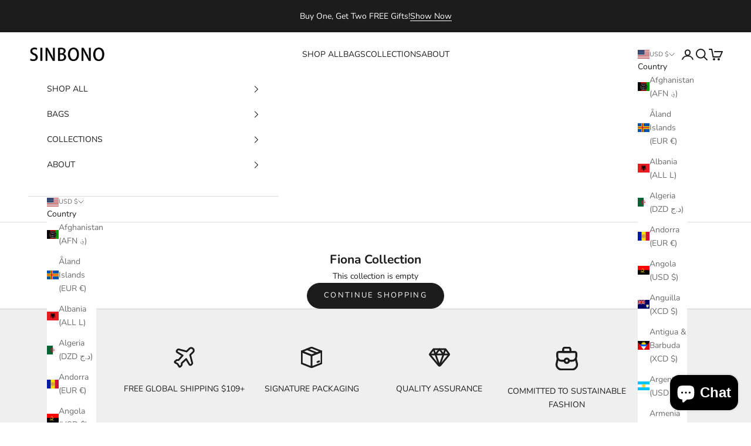

--- FILE ---
content_type: text/javascript; charset=utf-8
request_url: https://www.sinbono.com/products/ramona-top-handle-crossbody-bag-ivory.js
body_size: 877
content:
{"id":8899141107932,"title":"Ramona Top Handle Crossbody Bag - Ivory","handle":"ramona-top-handle-crossbody-bag-ivory","description":"\u003cul\u003e\n\u003cli style=\"text-align: left;\"\u003eMajor Material: Vegan Leather + Recycled Plastic Bottles\u003c\/li\u003e\n\u003cli\u003eLeather Type:  Faux Suede Leather\u003c\/li\u003e\n\u003cli\u003eSilhouette: Handle Crossbody Bag\u003c\/li\u003e\n\u003cli\u003eDisclosure: Hardware lock Closure\u003c\/li\u003e\n\u003cli\u003eHandle Strap: Undetachable Leater Strap (Unadjustable)\u003c\/li\u003e\n\u003cli\u003eShoulder Strap: Detachable Leater Strap (Adjustable)\u003cbr\u003e\n\u003c\/li\u003e\n\u003cli\u003eHardware: Silver Hardware\u003c\/li\u003e\n\u003cli\u003eLining Material：Faux Suede Lining\u003c\/li\u003e\n\u003cli\u003eBag Dimensions:  10.24'' W x 6.69'' D x 7.87'' H (26cm x 17cm x 20cm)\u003c\/li\u003e\n\u003cli\u003eHandle Drop:   4.53''  (11.5cm) \u003cbr\u003e\n\u003c\/li\u003e\n\u003cli\u003eShoulder Drop:  18.9''-23.23''  (48-59cm) \u003cbr\u003e\n\u003c\/li\u003e\n\u003c\/ul\u003e","published_at":"2025-02-21T11:00:05+08:00","created_at":"2025-02-21T10:09:35+08:00","vendor":"SINBONO","type":"2T34","tags":["categories_best sellers","categories_crossbody bag","categories_new in","categories_satchel bag","collections_Ramona Bag"],"price":10900,"price_min":10900,"price_max":10900,"available":true,"price_varies":false,"compare_at_price":11900,"compare_at_price_min":11900,"compare_at_price_max":11900,"compare_at_price_varies":false,"variants":[{"id":46296630198492,"title":"Default Title","option1":"Default Title","option2":null,"option3":null,"sku":"2T34-1","requires_shipping":true,"taxable":true,"featured_image":null,"available":true,"name":"Ramona Top Handle Crossbody Bag - Ivory","public_title":null,"options":["Default Title"],"price":10900,"weight":0,"compare_at_price":11900,"inventory_management":"shopify","barcode":"6974723456007","requires_selling_plan":false,"selling_plan_allocations":[]}],"images":["\/\/cdn.shopify.com\/s\/files\/1\/0440\/5585\/5268\/files\/RamonaTopHandleCrossbodyBag-Ivory_2.jpg?v=1765416001","\/\/cdn.shopify.com\/s\/files\/1\/0440\/5585\/5268\/files\/RamonaTopHandleCrossbodyBag-Ivory_3.jpg?v=1765416001","\/\/cdn.shopify.com\/s\/files\/1\/0440\/5585\/5268\/files\/RamonaTopHandleCrossbodyBag-Ivory_6.jpg?v=1765416001","\/\/cdn.shopify.com\/s\/files\/1\/0440\/5585\/5268\/files\/RamonaTopHandleCrossbodyBag-Ivory_4.jpg?v=1758093582","\/\/cdn.shopify.com\/s\/files\/1\/0440\/5585\/5268\/files\/RamonaTopHandleCrossbodyBag-Ivory_1.jpg?v=1758093582","\/\/cdn.shopify.com\/s\/files\/1\/0440\/5585\/5268\/files\/RamonaTopHandleCrossbodyBag-Ivory_7.jpg?v=1758093582","\/\/cdn.shopify.com\/s\/files\/1\/0440\/5585\/5268\/files\/RamonaTopHandleCrossbodyBag-Ivory_8.jpg?v=1758093582","\/\/cdn.shopify.com\/s\/files\/1\/0440\/5585\/5268\/files\/RamonaTopHandleCrossbodyBag-Ivory_5.jpg?v=1758093582"],"featured_image":"\/\/cdn.shopify.com\/s\/files\/1\/0440\/5585\/5268\/files\/RamonaTopHandleCrossbodyBag-Ivory_2.jpg?v=1765416001","options":[{"name":"Title","position":1,"values":["Default Title"]}],"url":"\/products\/ramona-top-handle-crossbody-bag-ivory","media":[{"alt":"Ramona Top Handle Crossbody Bag in Ivory Vegan Leather - Front View","id":35612817621212,"position":1,"preview_image":{"aspect_ratio":0.75,"height":2333,"width":1750,"src":"https:\/\/cdn.shopify.com\/s\/files\/1\/0440\/5585\/5268\/files\/RamonaTopHandleCrossbodyBag-Ivory_2.jpg?v=1765416001"},"aspect_ratio":0.75,"height":2333,"media_type":"image","src":"https:\/\/cdn.shopify.com\/s\/files\/1\/0440\/5585\/5268\/files\/RamonaTopHandleCrossbodyBag-Ivory_2.jpg?v=1765416001","width":1750},{"alt":"Ramona Top Handle Crossbody Bag in Ivory Vegan Leather - Side Angle","id":35612817653980,"position":2,"preview_image":{"aspect_ratio":0.75,"height":2333,"width":1750,"src":"https:\/\/cdn.shopify.com\/s\/files\/1\/0440\/5585\/5268\/files\/RamonaTopHandleCrossbodyBag-Ivory_3.jpg?v=1765416001"},"aspect_ratio":0.75,"height":2333,"media_type":"image","src":"https:\/\/cdn.shopify.com\/s\/files\/1\/0440\/5585\/5268\/files\/RamonaTopHandleCrossbodyBag-Ivory_3.jpg?v=1765416001","width":1750},{"alt":"Ramona Top Handle Crossbody Bag in Ivory Vegan Leather - Styled with Ragdoll","id":35612817752284,"position":3,"preview_image":{"aspect_ratio":0.75,"height":2333,"width":1750,"src":"https:\/\/cdn.shopify.com\/s\/files\/1\/0440\/5585\/5268\/files\/RamonaTopHandleCrossbodyBag-Ivory_6.jpg?v=1765416001"},"aspect_ratio":0.75,"height":2333,"media_type":"image","src":"https:\/\/cdn.shopify.com\/s\/files\/1\/0440\/5585\/5268\/files\/RamonaTopHandleCrossbodyBag-Ivory_6.jpg?v=1765416001","width":1750},{"alt":"Ramona Top Handle Crossbody Bag in Ivory Vegan Leather - Back View","id":35612817686748,"position":4,"preview_image":{"aspect_ratio":0.75,"height":2333,"width":1750,"src":"https:\/\/cdn.shopify.com\/s\/files\/1\/0440\/5585\/5268\/files\/RamonaTopHandleCrossbodyBag-Ivory_4.jpg?v=1758093582"},"aspect_ratio":0.75,"height":2333,"media_type":"image","src":"https:\/\/cdn.shopify.com\/s\/files\/1\/0440\/5585\/5268\/files\/RamonaTopHandleCrossbodyBag-Ivory_4.jpg?v=1758093582","width":1750},{"alt":"Ramona Top Handle Crossbody Bag in Ivory Vegan Leather - With chain","id":35612817588444,"position":5,"preview_image":{"aspect_ratio":0.75,"height":2333,"width":1750,"src":"https:\/\/cdn.shopify.com\/s\/files\/1\/0440\/5585\/5268\/files\/RamonaTopHandleCrossbodyBag-Ivory_1.jpg?v=1758093582"},"aspect_ratio":0.75,"height":2333,"media_type":"image","src":"https:\/\/cdn.shopify.com\/s\/files\/1\/0440\/5585\/5268\/files\/RamonaTopHandleCrossbodyBag-Ivory_1.jpg?v=1758093582","width":1750},{"alt":"Ramona Top Handle Crossbody Bag in Ivory Vegan Leather - Top Handle Close-Up","id":35612817785052,"position":6,"preview_image":{"aspect_ratio":0.75,"height":2333,"width":1750,"src":"https:\/\/cdn.shopify.com\/s\/files\/1\/0440\/5585\/5268\/files\/RamonaTopHandleCrossbodyBag-Ivory_7.jpg?v=1758093582"},"aspect_ratio":0.75,"height":2333,"media_type":"image","src":"https:\/\/cdn.shopify.com\/s\/files\/1\/0440\/5585\/5268\/files\/RamonaTopHandleCrossbodyBag-Ivory_7.jpg?v=1758093582","width":1750},{"alt":"Ramona Top Handle Crossbody Bag in Ivory Vegan Leather - Inside View","id":35612817817820,"position":7,"preview_image":{"aspect_ratio":0.75,"height":2333,"width":1750,"src":"https:\/\/cdn.shopify.com\/s\/files\/1\/0440\/5585\/5268\/files\/RamonaTopHandleCrossbodyBag-Ivory_8.jpg?v=1758093582"},"aspect_ratio":0.75,"height":2333,"media_type":"image","src":"https:\/\/cdn.shopify.com\/s\/files\/1\/0440\/5585\/5268\/files\/RamonaTopHandleCrossbodyBag-Ivory_8.jpg?v=1758093582","width":1750},{"alt":"Ramona Top Handle Crossbody Bag in Ivory Vegan Leather - Bottom View","id":35612817719516,"position":8,"preview_image":{"aspect_ratio":0.75,"height":2333,"width":1750,"src":"https:\/\/cdn.shopify.com\/s\/files\/1\/0440\/5585\/5268\/files\/RamonaTopHandleCrossbodyBag-Ivory_5.jpg?v=1758093582"},"aspect_ratio":0.75,"height":2333,"media_type":"image","src":"https:\/\/cdn.shopify.com\/s\/files\/1\/0440\/5585\/5268\/files\/RamonaTopHandleCrossbodyBag-Ivory_5.jpg?v=1758093582","width":1750}],"requires_selling_plan":false,"selling_plan_groups":[]}

--- FILE ---
content_type: text/javascript; charset=utf-8
request_url: https://www.sinbono.com/products/kiera-shoulder-bag-brown.js
body_size: 246
content:
{"id":9034840834268,"title":"Kiera Shoulder Bag - Brown","handle":"kiera-shoulder-bag-brown","description":"\u003cul\u003e\n\u003cli style=\"text-align: left;\"\u003eMajor Material: Vegan Leather + Recycled Plastic Bottles\u003c\/li\u003e\n\u003cli\u003eLeather Type:  Faux Suede Leather\u003c\/li\u003e\n\u003cli\u003eSilhouette: Hobo\/Shoulder\u003c\/li\u003e\n\u003cli\u003eDisclosure: Zip Closure\u003c\/li\u003e\n\u003cli\u003eHandle Strap: Undetachable Leater Strap (Unadjustable)\u003c\/li\u003e\n\u003cli\u003eHardware: Silver Hardware\u003c\/li\u003e\n\u003cli\u003eLining Material：Faux Suede Lining\u003c\/li\u003e\n\u003cli\u003eBag Dimensions:  15.35'' W x 3.94'' D x 5.31'' H (39cm x 10cm x 13.5cm)\u003c\/li\u003e\n\u003cli\u003eHandle Drop: 10.83'' (27.5cm) \u003c\/li\u003e\n\u003c\/ul\u003e","published_at":"2025-08-19T13:21:41+08:00","created_at":"2025-08-18T14:41:47+08:00","vendor":"SINBONO","type":"1S39","tags":["categories_best sellers","categories_crossbody bag","categories_new in","categories_satchel bag","collections_Ramona Bag"],"price":10900,"price_min":10900,"price_max":10900,"available":true,"price_varies":false,"compare_at_price":11900,"compare_at_price_min":11900,"compare_at_price_max":11900,"compare_at_price_varies":false,"variants":[{"id":46830827700444,"title":"Default Title","option1":"Default Title","option2":null,"option3":null,"sku":"1S39-3","requires_shipping":true,"taxable":true,"featured_image":null,"available":true,"name":"Kiera Shoulder Bag - Brown","public_title":null,"options":["Default Title"],"price":10900,"weight":0,"compare_at_price":11900,"inventory_management":"shopify","barcode":null,"requires_selling_plan":false,"selling_plan_allocations":[]}],"images":["\/\/cdn.shopify.com\/s\/files\/1\/0440\/5585\/5268\/files\/Kiera_Shoulder_Bag_-_Brown_Front_View.jpg?v=1755499756","\/\/cdn.shopify.com\/s\/files\/1\/0440\/5585\/5268\/files\/DM_20250919140335_002_1.jpg?v=1758264425","\/\/cdn.shopify.com\/s\/files\/1\/0440\/5585\/5268\/files\/503441668_18149108899376217_199749390271307627_n_1b3934d6-cb90-440e-8d45-a249735b873b.jpg?v=1758264425","\/\/cdn.shopify.com\/s\/files\/1\/0440\/5585\/5268\/files\/Kiera_Shoulder_Bag_-_Side_Angle.jpg?v=1758264425","\/\/cdn.shopify.com\/s\/files\/1\/0440\/5585\/5268\/files\/Kiera_Shoulder_Bag_-_Brown_Side_Hook.jpg?v=1758264425","\/\/cdn.shopify.com\/s\/files\/1\/0440\/5585\/5268\/files\/Kiera_Shoulder_Bag_-_Brown_Inside_View.jpg?v=1758264425"],"featured_image":"\/\/cdn.shopify.com\/s\/files\/1\/0440\/5585\/5268\/files\/Kiera_Shoulder_Bag_-_Brown_Front_View.jpg?v=1755499756","options":[{"name":"Title","position":1,"values":["Default Title"]}],"url":"\/products\/kiera-shoulder-bag-brown","media":[{"alt":"Kiera Shoulder Bag in Brown Faux Suede Leather - Front View","id":35417895272668,"position":1,"preview_image":{"aspect_ratio":0.75,"height":2333,"width":1750,"src":"https:\/\/cdn.shopify.com\/s\/files\/1\/0440\/5585\/5268\/files\/Kiera_Shoulder_Bag_-_Brown_Front_View.jpg?v=1755499756"},"aspect_ratio":0.75,"height":2333,"media_type":"image","src":"https:\/\/cdn.shopify.com\/s\/files\/1\/0440\/5585\/5268\/files\/Kiera_Shoulder_Bag_-_Brown_Front_View.jpg?v=1755499756","width":1750},{"alt":null,"id":35631378890972,"position":2,"preview_image":{"aspect_ratio":0.75,"height":2364,"width":1773,"src":"https:\/\/cdn.shopify.com\/s\/files\/1\/0440\/5585\/5268\/files\/DM_20250919140335_002_1.jpg?v=1758264425"},"aspect_ratio":0.75,"height":2364,"media_type":"image","src":"https:\/\/cdn.shopify.com\/s\/files\/1\/0440\/5585\/5268\/files\/DM_20250919140335_002_1.jpg?v=1758264425","width":1773},{"alt":null,"id":35422504485084,"position":3,"preview_image":{"aspect_ratio":0.75,"height":1920,"width":1440,"src":"https:\/\/cdn.shopify.com\/s\/files\/1\/0440\/5585\/5268\/files\/503441668_18149108899376217_199749390271307627_n_1b3934d6-cb90-440e-8d45-a249735b873b.jpg?v=1758264425"},"aspect_ratio":0.75,"height":1920,"media_type":"image","src":"https:\/\/cdn.shopify.com\/s\/files\/1\/0440\/5585\/5268\/files\/503441668_18149108899376217_199749390271307627_n_1b3934d6-cb90-440e-8d45-a249735b873b.jpg?v=1758264425","width":1440},{"alt":"Kiera Shoulder Bag in Brown Faux Suede Leather - Side Angle","id":35417895174364,"position":4,"preview_image":{"aspect_ratio":0.75,"height":2333,"width":1750,"src":"https:\/\/cdn.shopify.com\/s\/files\/1\/0440\/5585\/5268\/files\/Kiera_Shoulder_Bag_-_Side_Angle.jpg?v=1758264425"},"aspect_ratio":0.75,"height":2333,"media_type":"image","src":"https:\/\/cdn.shopify.com\/s\/files\/1\/0440\/5585\/5268\/files\/Kiera_Shoulder_Bag_-_Side_Angle.jpg?v=1758264425","width":1750},{"alt":"Kiera Shoulder Bag in Brown Faux Suede Leather - Side Hook","id":35417895207132,"position":5,"preview_image":{"aspect_ratio":0.75,"height":2333,"width":1750,"src":"https:\/\/cdn.shopify.com\/s\/files\/1\/0440\/5585\/5268\/files\/Kiera_Shoulder_Bag_-_Brown_Side_Hook.jpg?v=1758264425"},"aspect_ratio":0.75,"height":2333,"media_type":"image","src":"https:\/\/cdn.shopify.com\/s\/files\/1\/0440\/5585\/5268\/files\/Kiera_Shoulder_Bag_-_Brown_Side_Hook.jpg?v=1758264425","width":1750},{"alt":"Kiera Shoulder Bag in Brown Faux Suede Leather - Inside View","id":35417895239900,"position":6,"preview_image":{"aspect_ratio":0.75,"height":2333,"width":1750,"src":"https:\/\/cdn.shopify.com\/s\/files\/1\/0440\/5585\/5268\/files\/Kiera_Shoulder_Bag_-_Brown_Inside_View.jpg?v=1758264425"},"aspect_ratio":0.75,"height":2333,"media_type":"image","src":"https:\/\/cdn.shopify.com\/s\/files\/1\/0440\/5585\/5268\/files\/Kiera_Shoulder_Bag_-_Brown_Inside_View.jpg?v=1758264425","width":1750}],"requires_selling_plan":false,"selling_plan_groups":[]}

--- FILE ---
content_type: text/javascript; charset=utf-8
request_url: https://www.sinbono.com/products/ramona-top-handle-crossbody-bag-light-brown.js
body_size: 306
content:
{"id":8899146875100,"title":"Ramona Top Handle Crossbody Bag - Light Brown","handle":"ramona-top-handle-crossbody-bag-light-brown","description":"\u003cul\u003e\n\u003cli style=\"text-align: left;\"\u003e3Major Material: Vegan Leather + Recycled Plastic Bottles\u003c\/li\u003e\n\u003cli\u003eLeather Type:  Faux Suede Leather\u003c\/li\u003e\n\u003cli\u003eSilhouette: Handle Crossbody Bag\u003c\/li\u003e\n\u003cli\u003eDisclosure: Hardware lock Closure\u003c\/li\u003e\n\u003cli\u003eHandle Strap: Undetachable Leater Strap (Unadjustable)\u003c\/li\u003e\n\u003cli\u003eShoulder Strap: Detachable Leater Strap (Adjustable)\u003cbr\u003e\n\u003c\/li\u003e\n\u003cli\u003eHardware: Golden Hardware\u003c\/li\u003e\n\u003cli\u003eLining Material：Faux Suede Lining\u003c\/li\u003e\n\u003cli\u003eBag Dimensions:  10.24'' W x 6.69'' D x 7.87'' H (26cm x 17cm x 20cm)\u003c\/li\u003e\n\u003cli\u003eHandle Drop:   4.53''  (11.5cm) \u003cbr\u003e\n\u003c\/li\u003e\n\u003cli\u003eShoulder Drop:  18.9''-23.23''  (48-59cm) \u003cbr\u003e\n\u003c\/li\u003e\n\u003c\/ul\u003e","published_at":"2025-02-21T11:00:07+08:00","created_at":"2025-02-21T10:27:14+08:00","vendor":"SINBONO","type":"2T34","tags":["categories_best sellers","categories_crossbody bag","categories_new in","categories_satchel bag","collections_Ramona Bag"],"price":10900,"price_min":10900,"price_max":10900,"available":false,"price_varies":false,"compare_at_price":11900,"compare_at_price_min":11900,"compare_at_price_max":11900,"compare_at_price_varies":false,"variants":[{"id":46296792465628,"title":"Default Title","option1":"Default Title","option2":null,"option3":null,"sku":"2T34-3","requires_shipping":true,"taxable":true,"featured_image":null,"available":false,"name":"Ramona Top Handle Crossbody Bag - Light Brown","public_title":null,"options":["Default Title"],"price":10900,"weight":0,"compare_at_price":11900,"inventory_management":"shopify","barcode":"6974723456021","requires_selling_plan":false,"selling_plan_allocations":[]}],"images":["\/\/cdn.shopify.com\/s\/files\/1\/0440\/5585\/5268\/files\/RamonaTopHandleCrossbodyBag-Brown_2.jpg?v=1765415985","\/\/cdn.shopify.com\/s\/files\/1\/0440\/5585\/5268\/files\/RamonaTopHandleCrossbodyBag-Brown_3.jpg?v=1765415985","\/\/cdn.shopify.com\/s\/files\/1\/0440\/5585\/5268\/files\/RamonaTopHandleCrossbodyBag-Brown_5.jpg?v=1765415985","\/\/cdn.shopify.com\/s\/files\/1\/0440\/5585\/5268\/files\/RamonaTopHandleCrossbodyBag-Brown_1.jpg?v=1755830251","\/\/cdn.shopify.com\/s\/files\/1\/0440\/5585\/5268\/files\/RamonaTopHandleCrossbodyBag-Brown_4.jpg?v=1755830251","\/\/cdn.shopify.com\/s\/files\/1\/0440\/5585\/5268\/files\/RamonaTopHandleCrossbodyBag-Brown_6.jpg?v=1755829487","\/\/cdn.shopify.com\/s\/files\/1\/0440\/5585\/5268\/files\/RamonaTopHandleCrossbodyBag-Brown_7.jpg?v=1755829488","\/\/cdn.shopify.com\/s\/files\/1\/0440\/5585\/5268\/files\/RamonaTopHandleCrossbodyBag-Brown_8.jpg?v=1755829487"],"featured_image":"\/\/cdn.shopify.com\/s\/files\/1\/0440\/5585\/5268\/files\/RamonaTopHandleCrossbodyBag-Brown_2.jpg?v=1765415985","options":[{"name":"Title","position":1,"values":["Default Title"]}],"url":"\/products\/ramona-top-handle-crossbody-bag-light-brown","media":[{"alt":"Ramona Top Handle Crossbody Bag in Brown Vegan Leather - Front View","id":35440415015132,"position":1,"preview_image":{"aspect_ratio":0.75,"height":2333,"width":1750,"src":"https:\/\/cdn.shopify.com\/s\/files\/1\/0440\/5585\/5268\/files\/RamonaTopHandleCrossbodyBag-Brown_2.jpg?v=1765415985"},"aspect_ratio":0.75,"height":2333,"media_type":"image","src":"https:\/\/cdn.shopify.com\/s\/files\/1\/0440\/5585\/5268\/files\/RamonaTopHandleCrossbodyBag-Brown_2.jpg?v=1765415985","width":1750},{"alt":"Ramona Top Handle Crossbody Bag in Brown Vegan Leather - Side Angle","id":35440415047900,"position":2,"preview_image":{"aspect_ratio":0.75,"height":2333,"width":1750,"src":"https:\/\/cdn.shopify.com\/s\/files\/1\/0440\/5585\/5268\/files\/RamonaTopHandleCrossbodyBag-Brown_3.jpg?v=1765415985"},"aspect_ratio":0.75,"height":2333,"media_type":"image","src":"https:\/\/cdn.shopify.com\/s\/files\/1\/0440\/5585\/5268\/files\/RamonaTopHandleCrossbodyBag-Brown_3.jpg?v=1765415985","width":1750},{"alt":"Ramona Top Handle Crossbody Bag in Brown Vegan Leather - Styled with Ragdoll","id":35440415113436,"position":3,"preview_image":{"aspect_ratio":0.75,"height":2333,"width":1750,"src":"https:\/\/cdn.shopify.com\/s\/files\/1\/0440\/5585\/5268\/files\/RamonaTopHandleCrossbodyBag-Brown_5.jpg?v=1765415985"},"aspect_ratio":0.75,"height":2333,"media_type":"image","src":"https:\/\/cdn.shopify.com\/s\/files\/1\/0440\/5585\/5268\/files\/RamonaTopHandleCrossbodyBag-Brown_5.jpg?v=1765415985","width":1750},{"alt":"Ramona Top Handle Crossbody Bag in Brown Vegan Leather - With chain","id":35440414982364,"position":4,"preview_image":{"aspect_ratio":0.75,"height":2333,"width":1750,"src":"https:\/\/cdn.shopify.com\/s\/files\/1\/0440\/5585\/5268\/files\/RamonaTopHandleCrossbodyBag-Brown_1.jpg?v=1755830251"},"aspect_ratio":0.75,"height":2333,"media_type":"image","src":"https:\/\/cdn.shopify.com\/s\/files\/1\/0440\/5585\/5268\/files\/RamonaTopHandleCrossbodyBag-Brown_1.jpg?v=1755830251","width":1750},{"alt":"Ramona Top Handle Crossbody Bag in Brown Vegan Leather - Back View","id":35440415080668,"position":5,"preview_image":{"aspect_ratio":0.75,"height":2333,"width":1750,"src":"https:\/\/cdn.shopify.com\/s\/files\/1\/0440\/5585\/5268\/files\/RamonaTopHandleCrossbodyBag-Brown_4.jpg?v=1755830251"},"aspect_ratio":0.75,"height":2333,"media_type":"image","src":"https:\/\/cdn.shopify.com\/s\/files\/1\/0440\/5585\/5268\/files\/RamonaTopHandleCrossbodyBag-Brown_4.jpg?v=1755830251","width":1750},{"alt":"Ramona Top Handle Crossbody Bag in Brown Vegan Leather - Bottom View","id":35440415146204,"position":6,"preview_image":{"aspect_ratio":0.75,"height":2333,"width":1750,"src":"https:\/\/cdn.shopify.com\/s\/files\/1\/0440\/5585\/5268\/files\/RamonaTopHandleCrossbodyBag-Brown_6.jpg?v=1755829487"},"aspect_ratio":0.75,"height":2333,"media_type":"image","src":"https:\/\/cdn.shopify.com\/s\/files\/1\/0440\/5585\/5268\/files\/RamonaTopHandleCrossbodyBag-Brown_6.jpg?v=1755829487","width":1750},{"alt":"Ramona Top Handle Crossbody Bag in Brown Vegan Leather - Top Handle Close-Up","id":35440415178972,"position":7,"preview_image":{"aspect_ratio":0.75,"height":2333,"width":1750,"src":"https:\/\/cdn.shopify.com\/s\/files\/1\/0440\/5585\/5268\/files\/RamonaTopHandleCrossbodyBag-Brown_7.jpg?v=1755829488"},"aspect_ratio":0.75,"height":2333,"media_type":"image","src":"https:\/\/cdn.shopify.com\/s\/files\/1\/0440\/5585\/5268\/files\/RamonaTopHandleCrossbodyBag-Brown_7.jpg?v=1755829488","width":1750},{"alt":"Ramona Top Handle Crossbody Bag in Brown Vegan Leather - Inside View","id":35440415211740,"position":8,"preview_image":{"aspect_ratio":0.75,"height":2333,"width":1750,"src":"https:\/\/cdn.shopify.com\/s\/files\/1\/0440\/5585\/5268\/files\/RamonaTopHandleCrossbodyBag-Brown_8.jpg?v=1755829487"},"aspect_ratio":0.75,"height":2333,"media_type":"image","src":"https:\/\/cdn.shopify.com\/s\/files\/1\/0440\/5585\/5268\/files\/RamonaTopHandleCrossbodyBag-Brown_8.jpg?v=1755829487","width":1750}],"requires_selling_plan":false,"selling_plan_groups":[]}

--- FILE ---
content_type: text/javascript; charset=utf-8
request_url: https://www.sinbono.com/products/ramona-top-handle-crossbody-bag-black.js
body_size: 994
content:
{"id":8899144909020,"title":"Ramona Top Handle Crossbody Bag - Black","handle":"ramona-top-handle-crossbody-bag-black","description":"\u003ch6\u003eDescription\u003c\/h6\u003e\n\u003cul\u003e\n\u003cli style=\"text-align: left;\"\u003eMajor Material: Vegan Leather + Recycled Plastic Bottles\u003c\/li\u003e\n\u003cli\u003eLeather Type:  Faux Suede Leather\u003c\/li\u003e\n\u003cli\u003eSilhouette: Handle Crossbody Bag\u003c\/li\u003e\n\u003cli\u003eDisclosure: Hardware lock Closure\u003c\/li\u003e\n\u003cli\u003eHandle Strap: Undetachable Leater Strap (Unadjustable)\u003c\/li\u003e\n\u003cli\u003eShoulder Strap: Detachable Leater Strap (Adjustable)\u003cbr\u003e\n\u003c\/li\u003e\n\u003cli\u003eHardware: Golden Hardware\u003c\/li\u003e\n\u003cli\u003eLining Material：Faux Suede Lining\u003c\/li\u003e\n\u003cli\u003eBag Dimensions:  10.24'' W x 6.69'' D x 7.87'' H (26cm x 17cm x 20cm)\u003c\/li\u003e\n\u003cli\u003eHandle Drop:   4.53''  (11.5cm) \u003cbr\u003e\n\u003c\/li\u003e\n\u003cli\u003eShoulder Drop:  18.9''-23.23''  (48-59cm) \u003cbr\u003e\n\u003c\/li\u003e\n\u003c\/ul\u003e","published_at":"2025-02-21T11:00:06+08:00","created_at":"2025-02-21T10:21:25+08:00","vendor":"SINBONO","type":"2T34","tags":["categories_best sellers","categories_crossbody bag","categories_new in","categories_satchel bag","collections_Ramona Bag"],"price":10900,"price_min":10900,"price_max":10900,"available":true,"price_varies":false,"compare_at_price":11900,"compare_at_price_min":11900,"compare_at_price_max":11900,"compare_at_price_varies":false,"variants":[{"id":46296743149788,"title":"Default Title","option1":"Default Title","option2":null,"option3":null,"sku":"2T34-2","requires_shipping":true,"taxable":true,"featured_image":null,"available":true,"name":"Ramona Top Handle Crossbody Bag - Black","public_title":null,"options":["Default Title"],"price":10900,"weight":0,"compare_at_price":11900,"inventory_management":"shopify","barcode":"6974723456014","requires_selling_plan":false,"selling_plan_allocations":[]}],"images":["\/\/cdn.shopify.com\/s\/files\/1\/0440\/5585\/5268\/files\/RamonaTopHandleCrossbodyBag-Black_1.jpg?v=1765415992","\/\/cdn.shopify.com\/s\/files\/1\/0440\/5585\/5268\/files\/d4ff25dd690eeee1ed662dc811d7e9e133ad35cc94d0b511d00ca5b8c198b1f1.png?v=1765415992","\/\/cdn.shopify.com\/s\/files\/1\/0440\/5585\/5268\/files\/RamonaTopHandleCrossbodyBag-Black_4.jpg?v=1765415992","\/\/cdn.shopify.com\/s\/files\/1\/0440\/5585\/5268\/files\/RamonaTopHandleCrossbodyBag-Black_2.jpg?v=1758093661","\/\/cdn.shopify.com\/s\/files\/1\/0440\/5585\/5268\/files\/RamonaTopHandleCrossbodyBag-Black_3.jpg?v=1758093661","\/\/cdn.shopify.com\/s\/files\/1\/0440\/5585\/5268\/files\/RamonaTopHandleCrossbodyBag-Black_5.jpg?v=1758092966","\/\/cdn.shopify.com\/s\/files\/1\/0440\/5585\/5268\/files\/RamonaTopHandleCrossbodyBag-Black_6.jpg?v=1758092966","\/\/cdn.shopify.com\/s\/files\/1\/0440\/5585\/5268\/files\/RamonaTopHandleCrossbodyBag-Black_7.jpg?v=1758092966","\/\/cdn.shopify.com\/s\/files\/1\/0440\/5585\/5268\/files\/RamonaTopHandleCrossbodyBag-Black_8.jpg?v=1758092966"],"featured_image":"\/\/cdn.shopify.com\/s\/files\/1\/0440\/5585\/5268\/files\/RamonaTopHandleCrossbodyBag-Black_1.jpg?v=1765415992","options":[{"name":"Title","position":1,"values":["Default Title"]}],"url":"\/products\/ramona-top-handle-crossbody-bag-black","media":[{"alt":"Ramona Top Handle Crossbody Bag in Black Vegan Leather - Front View","id":35612632678620,"position":1,"preview_image":{"aspect_ratio":0.75,"height":2333,"width":1750,"src":"https:\/\/cdn.shopify.com\/s\/files\/1\/0440\/5585\/5268\/files\/RamonaTopHandleCrossbodyBag-Black_1.jpg?v=1765415992"},"aspect_ratio":0.75,"height":2333,"media_type":"image","src":"https:\/\/cdn.shopify.com\/s\/files\/1\/0440\/5585\/5268\/files\/RamonaTopHandleCrossbodyBag-Black_1.jpg?v=1765415992","width":1750},{"alt":"Ramona Top Handle Crossbody Bag in Black Vegan Leather - Model Holding Front View","id":35267427565788,"position":2,"preview_image":{"aspect_ratio":0.75,"height":2048,"width":1536,"src":"https:\/\/cdn.shopify.com\/s\/files\/1\/0440\/5585\/5268\/files\/d4ff25dd690eeee1ed662dc811d7e9e133ad35cc94d0b511d00ca5b8c198b1f1.png?v=1765415992"},"aspect_ratio":0.75,"height":2048,"media_type":"image","src":"https:\/\/cdn.shopify.com\/s\/files\/1\/0440\/5585\/5268\/files\/d4ff25dd690eeee1ed662dc811d7e9e133ad35cc94d0b511d00ca5b8c198b1f1.png?v=1765415992","width":1536},{"alt":"Ramona Top Handle Crossbody Bag in Black Vegan Leather - Styled with Ragdoll","id":35612632973532,"position":3,"preview_image":{"aspect_ratio":0.75,"height":2333,"width":1750,"src":"https:\/\/cdn.shopify.com\/s\/files\/1\/0440\/5585\/5268\/files\/RamonaTopHandleCrossbodyBag-Black_4.jpg?v=1765415992"},"aspect_ratio":0.75,"height":2333,"media_type":"image","src":"https:\/\/cdn.shopify.com\/s\/files\/1\/0440\/5585\/5268\/files\/RamonaTopHandleCrossbodyBag-Black_4.jpg?v=1765415992","width":1750},{"alt":"Ramona Top Handle Crossbody Bag in Black Vegan Leather - Side Angle","id":35612632776924,"position":4,"preview_image":{"aspect_ratio":0.75,"height":2333,"width":1750,"src":"https:\/\/cdn.shopify.com\/s\/files\/1\/0440\/5585\/5268\/files\/RamonaTopHandleCrossbodyBag-Black_2.jpg?v=1758093661"},"aspect_ratio":0.75,"height":2333,"media_type":"image","src":"https:\/\/cdn.shopify.com\/s\/files\/1\/0440\/5585\/5268\/files\/RamonaTopHandleCrossbodyBag-Black_2.jpg?v=1758093661","width":1750},{"alt":"Ramona Top Handle Crossbody Bag in Black Vegan Leather - Back View","id":35612632875228,"position":5,"preview_image":{"aspect_ratio":0.75,"height":2333,"width":1750,"src":"https:\/\/cdn.shopify.com\/s\/files\/1\/0440\/5585\/5268\/files\/RamonaTopHandleCrossbodyBag-Black_3.jpg?v=1758093661"},"aspect_ratio":0.75,"height":2333,"media_type":"image","src":"https:\/\/cdn.shopify.com\/s\/files\/1\/0440\/5585\/5268\/files\/RamonaTopHandleCrossbodyBag-Black_3.jpg?v=1758093661","width":1750},{"alt":"Ramona Top Handle Crossbody Bag in Black Vegan Leather - With chain","id":35612633039068,"position":6,"preview_image":{"aspect_ratio":0.75,"height":2333,"width":1750,"src":"https:\/\/cdn.shopify.com\/s\/files\/1\/0440\/5585\/5268\/files\/RamonaTopHandleCrossbodyBag-Black_5.jpg?v=1758092966"},"aspect_ratio":0.75,"height":2333,"media_type":"image","src":"https:\/\/cdn.shopify.com\/s\/files\/1\/0440\/5585\/5268\/files\/RamonaTopHandleCrossbodyBag-Black_5.jpg?v=1758092966","width":1750},{"alt":"Ramona Top Handle Crossbody Bag in Black Vegan Leather - Bottom View","id":35612633137372,"position":7,"preview_image":{"aspect_ratio":0.75,"height":2333,"width":1750,"src":"https:\/\/cdn.shopify.com\/s\/files\/1\/0440\/5585\/5268\/files\/RamonaTopHandleCrossbodyBag-Black_6.jpg?v=1758092966"},"aspect_ratio":0.75,"height":2333,"media_type":"image","src":"https:\/\/cdn.shopify.com\/s\/files\/1\/0440\/5585\/5268\/files\/RamonaTopHandleCrossbodyBag-Black_6.jpg?v=1758092966","width":1750},{"alt":"Ramona Top Handle Crossbody Bag in Black Vegan Leather - Top Handle Close-Up","id":35612633170140,"position":8,"preview_image":{"aspect_ratio":0.75,"height":2333,"width":1750,"src":"https:\/\/cdn.shopify.com\/s\/files\/1\/0440\/5585\/5268\/files\/RamonaTopHandleCrossbodyBag-Black_7.jpg?v=1758092966"},"aspect_ratio":0.75,"height":2333,"media_type":"image","src":"https:\/\/cdn.shopify.com\/s\/files\/1\/0440\/5585\/5268\/files\/RamonaTopHandleCrossbodyBag-Black_7.jpg?v=1758092966","width":1750},{"alt":"Ramona Top Handle Crossbody Bag in Black Vegan Leather - Inside View","id":35612633202908,"position":9,"preview_image":{"aspect_ratio":0.75,"height":2333,"width":1750,"src":"https:\/\/cdn.shopify.com\/s\/files\/1\/0440\/5585\/5268\/files\/RamonaTopHandleCrossbodyBag-Black_8.jpg?v=1758092966"},"aspect_ratio":0.75,"height":2333,"media_type":"image","src":"https:\/\/cdn.shopify.com\/s\/files\/1\/0440\/5585\/5268\/files\/RamonaTopHandleCrossbodyBag-Black_8.jpg?v=1758092966","width":1750}],"requires_selling_plan":false,"selling_plan_groups":[]}

--- FILE ---
content_type: text/javascript; charset=utf-8
request_url: https://www.sinbono.com/products/kiera-shoulder-bag-ivory.js
body_size: 798
content:
{"id":9033100984540,"title":"Kiera Shoulder Bag - Ivory","handle":"kiera-shoulder-bag-ivory","description":"\u003cul\u003e\n\u003cli style=\"text-align: left;\"\u003eMajor Material: Vegan Leather + Recycled Plastic Bottles\u003c\/li\u003e\n\u003cli\u003eLeather Type:  Faux Suede Leather\u003c\/li\u003e\n\u003cli\u003eSilhouette: Hobo\/Shoulder\u003c\/li\u003e\n\u003cli\u003eDisclosure: Zip Closure\u003c\/li\u003e\n\u003cli\u003eHandle Strap: Undetachable Leater Strap (Unadjustable)\u003c\/li\u003e\n\u003cli\u003eHardware: Silver Hardware\u003c\/li\u003e\n\u003cli\u003eLining Material：Faux Suede Lining\u003c\/li\u003e\n\u003cli\u003eBag Dimensions:  15.35'' W x 3.94'' D x 5.31'' H (39cm x 10cm x 13.5cm)\u003c\/li\u003e\n\u003cli\u003eHandle Drop: 10.83'' (27.5cm) \u003c\/li\u003e\n\u003c\/ul\u003e","published_at":"2025-08-19T13:21:35+08:00","created_at":"2025-08-15T14:32:26+08:00","vendor":"SINBONO","type":"1S39","tags":["categories_best sellers","categories_crossbody bag","categories_new in","categories_satchel bag","collections_Ramona Bag"],"price":10900,"price_min":10900,"price_max":10900,"available":true,"price_varies":false,"compare_at_price":11900,"compare_at_price_min":11900,"compare_at_price_max":11900,"compare_at_price_varies":false,"variants":[{"id":46824481489116,"title":"Default Title","option1":"Default Title","option2":null,"option3":null,"sku":"1S39-1","requires_shipping":true,"taxable":true,"featured_image":null,"available":true,"name":"Kiera Shoulder Bag - Ivory","public_title":null,"options":["Default Title"],"price":10900,"weight":0,"compare_at_price":11900,"inventory_management":"shopify","barcode":"","requires_selling_plan":false,"selling_plan_allocations":[]}],"images":["\/\/cdn.shopify.com\/s\/files\/1\/0440\/5585\/5268\/files\/KieraShoulderBag-Ivory_1.jpg?v=1755240227","\/\/cdn.shopify.com\/s\/files\/1\/0440\/5585\/5268\/files\/2_6663706a-c7ed-4b8e-bc4f-9e9b10a03067.jpg?v=1758264949","\/\/cdn.shopify.com\/s\/files\/1\/0440\/5585\/5268\/files\/503547060_18149108812376217_2406120804848752420_n.jpg?v=1758264949","\/\/cdn.shopify.com\/s\/files\/1\/0440\/5585\/5268\/files\/KieraShoulderBag-Ivory_2.jpg?v=1758264949","\/\/cdn.shopify.com\/s\/files\/1\/0440\/5585\/5268\/files\/KieraShoulderBag-Ivory_3.jpg?v=1758264949","\/\/cdn.shopify.com\/s\/files\/1\/0440\/5585\/5268\/files\/KieraShoulderBag-Ivory_4.jpg?v=1758264949"],"featured_image":"\/\/cdn.shopify.com\/s\/files\/1\/0440\/5585\/5268\/files\/KieraShoulderBag-Ivory_1.jpg?v=1755240227","options":[{"name":"Title","position":1,"values":["Default Title"]}],"url":"\/products\/kiera-shoulder-bag-ivory","media":[{"alt":"Kiera Shoulder Bag in Ivory Faux Suede Leather - Front View","id":35410807750876,"position":1,"preview_image":{"aspect_ratio":0.75,"height":2333,"width":1750,"src":"https:\/\/cdn.shopify.com\/s\/files\/1\/0440\/5585\/5268\/files\/KieraShoulderBag-Ivory_1.jpg?v=1755240227"},"aspect_ratio":0.75,"height":2333,"media_type":"image","src":"https:\/\/cdn.shopify.com\/s\/files\/1\/0440\/5585\/5268\/files\/KieraShoulderBag-Ivory_1.jpg?v=1755240227","width":1750},{"alt":null,"id":35631391604956,"position":2,"preview_image":{"aspect_ratio":0.75,"height":2364,"width":1773,"src":"https:\/\/cdn.shopify.com\/s\/files\/1\/0440\/5585\/5268\/files\/2_6663706a-c7ed-4b8e-bc4f-9e9b10a03067.jpg?v=1758264949"},"aspect_ratio":0.75,"height":2364,"media_type":"image","src":"https:\/\/cdn.shopify.com\/s\/files\/1\/0440\/5585\/5268\/files\/2_6663706a-c7ed-4b8e-bc4f-9e9b10a03067.jpg?v=1758264949","width":1773},{"alt":null,"id":35422317084892,"position":3,"preview_image":{"aspect_ratio":0.75,"height":1920,"width":1440,"src":"https:\/\/cdn.shopify.com\/s\/files\/1\/0440\/5585\/5268\/files\/503547060_18149108812376217_2406120804848752420_n.jpg?v=1758264949"},"aspect_ratio":0.75,"height":1920,"media_type":"image","src":"https:\/\/cdn.shopify.com\/s\/files\/1\/0440\/5585\/5268\/files\/503547060_18149108812376217_2406120804848752420_n.jpg?v=1758264949","width":1440},{"alt":"Kiera Shoulder Bag in Ivory Faux Suede Leather - Side Angle","id":35410807783644,"position":4,"preview_image":{"aspect_ratio":0.75,"height":2333,"width":1750,"src":"https:\/\/cdn.shopify.com\/s\/files\/1\/0440\/5585\/5268\/files\/KieraShoulderBag-Ivory_2.jpg?v=1758264949"},"aspect_ratio":0.75,"height":2333,"media_type":"image","src":"https:\/\/cdn.shopify.com\/s\/files\/1\/0440\/5585\/5268\/files\/KieraShoulderBag-Ivory_2.jpg?v=1758264949","width":1750},{"alt":"Kiera Shoulder Bag in Ivory Faux Suede Leather - Side Hook","id":35410807816412,"position":5,"preview_image":{"aspect_ratio":0.75,"height":2333,"width":1750,"src":"https:\/\/cdn.shopify.com\/s\/files\/1\/0440\/5585\/5268\/files\/KieraShoulderBag-Ivory_3.jpg?v=1758264949"},"aspect_ratio":0.75,"height":2333,"media_type":"image","src":"https:\/\/cdn.shopify.com\/s\/files\/1\/0440\/5585\/5268\/files\/KieraShoulderBag-Ivory_3.jpg?v=1758264949","width":1750},{"alt":"Kiera Shoulder Bag in Ivory Faux Suede Leather - Inside View","id":35410807849180,"position":6,"preview_image":{"aspect_ratio":0.75,"height":2333,"width":1750,"src":"https:\/\/cdn.shopify.com\/s\/files\/1\/0440\/5585\/5268\/files\/KieraShoulderBag-Ivory_4.jpg?v=1758264949"},"aspect_ratio":0.75,"height":2333,"media_type":"image","src":"https:\/\/cdn.shopify.com\/s\/files\/1\/0440\/5585\/5268\/files\/KieraShoulderBag-Ivory_4.jpg?v=1758264949","width":1750}],"requires_selling_plan":false,"selling_plan_groups":[]}